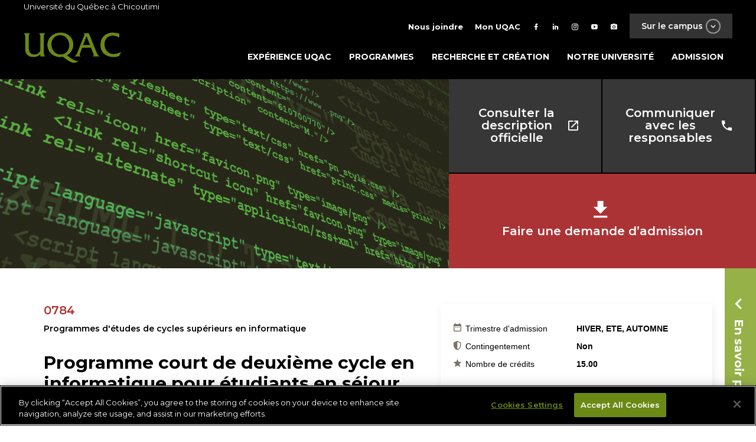

--- FILE ---
content_type: text/html; charset=UTF-8
request_url: https://www.uqac.ca/programme/0784-prog-court-2e-cycle-en-informatique-etudiants-sejour-etudes/
body_size: 54954
content:
<!DOCTYPE html>
<html lang="fr-FR">
<head>
    <meta charset="UTF-8">
    <meta name="viewport" content="width=device-width, initial-scale=1">
    <link rel="profile" href="http://gmpg.org/xfn/11">
    <link rel="pingback" href="https://www.uqac.ca/xmlrpc.php">

    <title>Programme court de deuxième cycle en informatique pour étudiants en séjour d&#8217;études &#8211; UQAC</title>
<meta name='robots' content='max-image-preview:large' />
<link rel='dns-prefetch' href='//static.addtoany.com' />
<script type="text/javascript">
/* <![CDATA[ */
window._wpemojiSettings = {"baseUrl":"https:\/\/s.w.org\/images\/core\/emoji\/15.0.3\/72x72\/","ext":".png","svgUrl":"https:\/\/s.w.org\/images\/core\/emoji\/15.0.3\/svg\/","svgExt":".svg","source":{"concatemoji":"https:\/\/www.uqac.ca\/wp-includes\/js\/wp-emoji-release.min.js?ver=6.5.7"}};
/*! This file is auto-generated */
!function(i,n){var o,s,e;function c(e){try{var t={supportTests:e,timestamp:(new Date).valueOf()};sessionStorage.setItem(o,JSON.stringify(t))}catch(e){}}function p(e,t,n){e.clearRect(0,0,e.canvas.width,e.canvas.height),e.fillText(t,0,0);var t=new Uint32Array(e.getImageData(0,0,e.canvas.width,e.canvas.height).data),r=(e.clearRect(0,0,e.canvas.width,e.canvas.height),e.fillText(n,0,0),new Uint32Array(e.getImageData(0,0,e.canvas.width,e.canvas.height).data));return t.every(function(e,t){return e===r[t]})}function u(e,t,n){switch(t){case"flag":return n(e,"\ud83c\udff3\ufe0f\u200d\u26a7\ufe0f","\ud83c\udff3\ufe0f\u200b\u26a7\ufe0f")?!1:!n(e,"\ud83c\uddfa\ud83c\uddf3","\ud83c\uddfa\u200b\ud83c\uddf3")&&!n(e,"\ud83c\udff4\udb40\udc67\udb40\udc62\udb40\udc65\udb40\udc6e\udb40\udc67\udb40\udc7f","\ud83c\udff4\u200b\udb40\udc67\u200b\udb40\udc62\u200b\udb40\udc65\u200b\udb40\udc6e\u200b\udb40\udc67\u200b\udb40\udc7f");case"emoji":return!n(e,"\ud83d\udc26\u200d\u2b1b","\ud83d\udc26\u200b\u2b1b")}return!1}function f(e,t,n){var r="undefined"!=typeof WorkerGlobalScope&&self instanceof WorkerGlobalScope?new OffscreenCanvas(300,150):i.createElement("canvas"),a=r.getContext("2d",{willReadFrequently:!0}),o=(a.textBaseline="top",a.font="600 32px Arial",{});return e.forEach(function(e){o[e]=t(a,e,n)}),o}function t(e){var t=i.createElement("script");t.src=e,t.defer=!0,i.head.appendChild(t)}"undefined"!=typeof Promise&&(o="wpEmojiSettingsSupports",s=["flag","emoji"],n.supports={everything:!0,everythingExceptFlag:!0},e=new Promise(function(e){i.addEventListener("DOMContentLoaded",e,{once:!0})}),new Promise(function(t){var n=function(){try{var e=JSON.parse(sessionStorage.getItem(o));if("object"==typeof e&&"number"==typeof e.timestamp&&(new Date).valueOf()<e.timestamp+604800&&"object"==typeof e.supportTests)return e.supportTests}catch(e){}return null}();if(!n){if("undefined"!=typeof Worker&&"undefined"!=typeof OffscreenCanvas&&"undefined"!=typeof URL&&URL.createObjectURL&&"undefined"!=typeof Blob)try{var e="postMessage("+f.toString()+"("+[JSON.stringify(s),u.toString(),p.toString()].join(",")+"));",r=new Blob([e],{type:"text/javascript"}),a=new Worker(URL.createObjectURL(r),{name:"wpTestEmojiSupports"});return void(a.onmessage=function(e){c(n=e.data),a.terminate(),t(n)})}catch(e){}c(n=f(s,u,p))}t(n)}).then(function(e){for(var t in e)n.supports[t]=e[t],n.supports.everything=n.supports.everything&&n.supports[t],"flag"!==t&&(n.supports.everythingExceptFlag=n.supports.everythingExceptFlag&&n.supports[t]);n.supports.everythingExceptFlag=n.supports.everythingExceptFlag&&!n.supports.flag,n.DOMReady=!1,n.readyCallback=function(){n.DOMReady=!0}}).then(function(){return e}).then(function(){var e;n.supports.everything||(n.readyCallback(),(e=n.source||{}).concatemoji?t(e.concatemoji):e.wpemoji&&e.twemoji&&(t(e.twemoji),t(e.wpemoji)))}))}((window,document),window._wpemojiSettings);
/* ]]> */
</script>
<style id='wp-emoji-styles-inline-css' type='text/css'>

	img.wp-smiley, img.emoji {
		display: inline !important;
		border: none !important;
		box-shadow: none !important;
		height: 1em !important;
		width: 1em !important;
		margin: 0 0.07em !important;
		vertical-align: -0.1em !important;
		background: none !important;
		padding: 0 !important;
	}
</style>
<link rel='stylesheet' id='style_login_widget-css' href='https://www.uqac.ca/wp-content/plugins/miniorange-login-with-eve-online-google-facebook/css/style_login_widget.min.css?ver=6.26.7' type='text/css' media='all' />
<link rel='stylesheet' id='uqac-site-style-css' href='https://www.uqac.ca/wp-content/themes/uqac-site/style.css?ver=1768931277' type='text/css' media='all' />
<link rel="https://api.w.org/" href="https://www.uqac.ca/wp-json/" /><link rel="alternate" type="application/json" href="https://www.uqac.ca/wp-json/wp/v2/pages/111" /><link rel="EditURI" type="application/rsd+xml" title="RSD" href="https://www.uqac.ca/xmlrpc.php?rsd" />
<meta name="generator" content="WordPress 6.5.7" />
<link rel="canonical" href="https://www.uqac.ca/programme/" />
<link rel='shortlink' href='https://www.uqac.ca/?p=111' />
<link rel="alternate" type="application/json+oembed" href="https://www.uqac.ca/wp-json/oembed/1.0/embed?url=https%3A%2F%2Fwww.uqac.ca%2Fprogramme%2F" />
<link rel="alternate" type="text/xml+oembed" href="https://www.uqac.ca/wp-json/oembed/1.0/embed?url=https%3A%2F%2Fwww.uqac.ca%2Fprogramme%2F&#038;format=xml" />

		<!-- GA Google Analytics @ https://m0n.co/ga -->
		<script async src="https://www.googletagmanager.com/gtag/js?id=G-2T5102QE3G"></script>
		<script>
			window.dataLayer = window.dataLayer || [];
			function gtag(){dataLayer.push(arguments);}
			gtag('js', new Date());
			gtag('config', 'G-2T5102QE3G');
		</script>

	<!-- Global site tag (gtag.js) - Google Ads: 649406784 -->
<script async src="https://www.googletagmanager.com/gtag/js?id=AW-649406784"></script>
<script>
  window.dataLayer = window.dataLayer || [];
  function gtag(){dataLayer.push(arguments);}
  gtag('js', new Date());

  gtag('config', 'AW-649406784');
</script>
<!-- OneTrust Cookies Consent Notice start for uqac.ca -->

<script type="text/javascript" src="https://cdn.cookielaw.org/consent/018de73f-6a8c-72f8-8679-c1eeeae0dc7c/OtAutoBlock.js" ></script>

<script src="https://cdn.cookielaw.org/scripttemplates/otSDKStub.js"  type="text/javascript" charset="UTF-8" data-domain-script="018de73f-6a8c-72f8-8679-c1eeeae0dc7c" ></script>

<script type="text/javascript">

function OptanonWrapper() { }

</script>

<!-- OneTrust Cookies Consent Notice end for uqac.ca --><link rel="icon" href="https://www.uqac.ca/wp-content/uploads/2023/03/cropped-uqac-favicon-512x512-32x32.png" sizes="32x32" />
<link rel="icon" href="https://www.uqac.ca/wp-content/uploads/2023/03/cropped-uqac-favicon-512x512-192x192.png" sizes="192x192" />
<link rel="apple-touch-icon" href="https://www.uqac.ca/wp-content/uploads/2023/03/cropped-uqac-favicon-512x512-180x180.png" />
<meta name="msapplication-TileImage" content="https://www.uqac.ca/wp-content/uploads/2023/03/cropped-uqac-favicon-512x512-270x270.png" />
		<style type="text/css" id="wp-custom-css">
			.custom-persistent-icon {
	display: none;
}

.temporairelien {
	display:flex;
}		</style>
		
    <!-- Open Graph meta tags -->
        <meta property="fb:app_id" content="194863864625111" />
    <meta property="og:title" content="Programme court de deuxième cycle en informatique pour étudiants en séjour d'études" />
    <meta property="og:description" content="Ce programme court s’adresse aux personnes inscrites dans un établissement universitaire à l’étranger qui désirent poursuivre une partie de leurs études à l’UQAC. De façon générale, ce programme a pour but d’offrir une structure d’accueil et d’encadrement aux étudiants en séjour d’études et de valoriser la formation par l’émission d’une attestation. Ce programme court vise à permettre aux étudiants internationaux inscrits dans un programme de maîtrise en informatique d’approfondir leurs connaissances en informatique. Il permet de contribuer à la formation universitaire des étudiants, notamment sur le plan de l’acquisition des connaissances, du développement de l’autonomie et de l’esprit d’initiative. Ce programme court vise à offrir une structure d’accueil et d’encadrement aux étudiants qui séjournent à l’UQAC dans le cadre de programmes d’échanges. Il permet également de valoriser les études faites au Québec par la délivrance d’une attestation." />
    <meta property="og:site_name" content="UQAC"/>
            <meta property="og:image" content="http://www.uqac.ca/medias/images/programmes/0784/0784-galerie001.jpg" />
                                <meta property="og:type" content="article" />
    <meta property="og:url" content="https://www.uqac.ca/programme/0784-prog-court-2e-cycle-en-informatique-etudiants-sejour-etudes/" />
</head>

<body class="page-template page-template-template-single-program page-template-template-single-program-php page page-id-111 metaslider-plugin">
<div id="page" class="site">
<script>
if (typeof(jQuery) !== 'undefined')
{
    if (typeof($) === 'undefined'){
	    var $ = jQuery.noConflict();
    }
}
</script>

<!-- OneTrust Cookies Consent Notice start for www.uqac.ca -->
<script src="https://cdn.cookielaw.org/scripttemplates/otSDKStub.js" data-language="fr" type="text/javascript" charset="UTF-8" data-domain-script="00f59cb9-599d-45df-b1dc-19f92ae04ef3-test" ></script>

<script type="text/javascript">

function OptanonWrapper() { }

</script>

<header id="uqac-site-masthead" class="uqac-site-header inverted" role="banner">
    <div class="top-container">
        <div class="container">
            Université du Québec à Chicoutimi
        </div>
    </div>
    <div class="main-nav-container">
        <div class="container">
            <div class="row top">
                <nav id="top-site-nav" role="navigation">
    <ul class="external-links">
        <li><a href="">Sur le campus <span class="btn btn-transparent btn-x-small btn-white btn-icon btn-icon-circle mdi-chevron-down"></span></a></li>
    </ul>
    <div class="menu-top-menu-container"><ul id="top-menu" class="menu"><li id="menu-item-27" class="text-icon menu-item menu-item-type-post_type menu-item-object-page menu-item-27"><a href="https://www.uqac.ca/nous-joindre/"><i class="mdi mdi-phone"></i><span>Nous joindre</span></a></li>
<li id="menu-item-34559" class="text-icon menu-item menu-item-type-custom menu-item-object-custom menu-item-34559"><a href="https://www.uqac.ca/mon-uqac"><i class="mdi mdi-account"></i><span>Mon UQAC</span></a></li>
<li id="menu-item-8" class="facebook menu-item menu-item-type-custom menu-item-object-custom menu-item-8"><a target="_blank" rel="noopener" href="https://www.facebook.com/uqac.ca/"><i class="mdi mdi-facebook"></i></a></li>
<li id="menu-item-11" class="linkedin menu-item menu-item-type-custom menu-item-object-custom menu-item-11"><a target="_blank" rel="noopener" href="https://www.linkedin.com/school/universit%C3%A9-du-qu%C3%A9bec-%C3%A0-chicoutimi/"><i class="mdi mdi-linkedin"></i></a></li>
<li id="menu-item-9" class="twitter menu-item menu-item-type-custom menu-item-object-custom menu-item-9"><a target="_blank" rel="noopener" href="https://instagram.com/choisir_uqac"><i class="mdi mdi-instagram"></i></a></li>
<li id="menu-item-10" class="youtube menu-item menu-item-type-custom menu-item-object-custom menu-item-10"><a target="_blank" rel="noopener" href="https://www.youtube.com/user/UQACvideo"><i class="mdi mdi-youtube-play"></i></a></li>
<li id="menu-item-45186" class="menu-item menu-item-type-custom menu-item-object-custom menu-item-45186"><a title="flickr" href="https://www.flickr.com/photos/uqac/"><i class="mdi mdi-camera"></i></a></li>
</ul></div>    <div class="external-links-menu inverted">
    <div class="container">
        <div class="row top">
            <a href="https://www.uqac.ca" class="link-uqac"><img src="https://www.uqac.ca/wp-content/themes/uqac/assets/images/uqac.svg" alt="UQAC"></a>
        </div>
        <div class="row bottom">
            <div class="col col-7-of-12 left">
                <div class="row">
                                                                        <a href="https://www.uqac.ca/sept-iles" class="col-4-of-12 link" style="background-image: url('https://www.uqac.ca/wp-content/uploads/2018/04/051116_20h39_UQAC-2.1-petit-440x440.jpg');">
                                <div class="black-overlay"></div>
                                <div class="h5">Centre d'études de Sept-îles</div>
                            </a>
                                                    <a href="http://www.nad.ca" class="col-4-of-12 link" style="background-image: url('https://www.uqac.ca/wp-content/uploads/2018/04/Sail2-NAND_CMJN300-440x440.jpg');">
                                <div class="black-overlay"></div>
                                <div class="h5">École NAD-UQAC</div>
                            </a>
                                                    <a href="https://nikanite.uqac.ca/" class="col-4-of-12 link" style="background-image: url('https://www.uqac.ca/wp-content/uploads/2018/04/4385-galerie001-440x440.jpg');">
                                <div class="black-overlay"></div>
                                <div class="h5">Centre Nikanite</div>
                            </a>
                                                    <a href="http://cesam.uqac.ca/" class="col-4-of-12 link" style="background-image: url('https://www.uqac.ca/wp-content/uploads/2014/10/CESAM-Web-©123RF-440x300.jpg');">
                                <div class="black-overlay"></div>
                                <div class="h5">Formation continue</div>
                            </a>
                                                    <a href="http://sports.uqac.ca/" class="col-4-of-12 link" style="background-image: url('https://www.uqac.ca/wp-content/uploads/2025/06/SalleEntrainementPS_staillo_A22-19-440x440.jpg');">
                                <div class="black-overlay"></div>
                                <div class="h5">Pavillon sportif</div>
                            </a>
                                                    <a href="https://www.uqac.ca/inuk" class="col-4-of-12 link" style="background-image: url('https://www.uqac.ca/wp-content/uploads/2025/06/NUM_INUKH25-crosscountry-athletisme_Fbk-Link-Carrous-1080x1080-copie-440x440.jpg');">
                                <div class="black-overlay"></div>
                                <div class="h5">Sport universitaire</div>
                            </a>
                                                            </div>
            </div>
            <div class="col col-5-of-12 right">
                <ul>
                                                                        <li>
                                <a href="https://sae.uqac.ca" class="btn btn-semi-transparent btn-gray" draggable="false">
                                    <div class="text">Services aux étudiants</div>
                                    <span class="btn btn-white btn-icon btn-icon-circle mdi-plus"></span>
                                </a>
                            </li>
                                                    <li>
                                <a href="https://www.uqac.ca/stages" class="btn btn-semi-transparent btn-gray" draggable="false">
                                    <div class="text">Stages et emplois</div>
                                    <span class="btn btn-white btn-icon btn-icon-circle mdi-plus"></span>
                                </a>
                            </li>
                                                    <li>
                                <a href="https://fuqac.ca/" class="btn btn-semi-transparent btn-gray" draggable="false">
                                    <div class="text">Fondation de l'UQAC</div>
                                    <span class="btn btn-white btn-icon btn-icon-circle mdi-plus"></span>
                                </a>
                            </li>
                                                    <li>
                                <a href="http://bibliotheque.uqac.ca" class="btn btn-semi-transparent btn-gray" draggable="false">
                                    <div class="text">Bibliothèque Paul-Émile-Boulet</div>
                                    <span class="btn btn-white btn-icon btn-icon-circle mdi-plus"></span>
                                </a>
                            </li>
                                                    <li>
                                <a href="https://www.uqac.ca/cliniques-universitaires/" class="btn btn-semi-transparent btn-gray" draggable="false">
                                    <div class="text">Cliniques universitaires</div>
                                    <span class="btn btn-white btn-icon btn-icon-circle mdi-plus"></span>
                                </a>
                            </li>
                                                    <li>
                                <a href="http://mageuqac.com/" class="btn btn-semi-transparent btn-gray" draggable="false">
                                    <div class="text">Association étudiante</div>
                                    <span class="btn btn-white btn-icon btn-icon-circle mdi-plus"></span>
                                </a>
                            </li>
                                                            </ul>
            </div>
        </div>
    </div>
</div></nav>            </div>
            <div class="row bottom">
                <a href="https://www.uqac.ca/" class="logo-site"><img src="https://www.uqac.ca/wp-content/themes/uqac/assets/images/uqac.svg" alt="UQAC"></a>
                <button class="menu-toggle uqac-site-menu-toggle" aria-controls="uqac-site-primary-menu" aria-expanded="false">
    <div class="hamburger">
        <span></span>
        <span></span>
        <span></span>
    </div>
</button>
<nav id="uqac-site-navigation" class="uqac-site-main-navigation" role="navigation">
    <div class="menu-menu-principal-container"><ul id="uqac-site-primary-menu" class="menu"><li id="menu-item-46570" class="menu-item menu-item-type-custom menu-item-object-custom menu-item-46570"><a href="https://www.uqac.ca/etudier">Expérience UQAC</a></li>
<li id="menu-item-31" class="menu-item menu-item-type-post_type menu-item-object-page menu-item-31"><a href="https://www.uqac.ca/programmes/">Programmes</a></li>
<li id="menu-item-30" class="menu-item menu-item-type-post_type menu-item-object-page menu-item-30"><a href="https://www.uqac.ca/recherche-et-creation/">Recherche et création</a></li>
<li id="menu-item-29" class="menu-item menu-item-type-post_type menu-item-object-page menu-item-has-children menu-item-29"><a href="https://www.uqac.ca/?page_id=18">Notre université</a>
<ul class="sub-menu">
	<li id="menu-item-213" class="menu-item menu-item-type-post_type menu-item-object-page menu-item-213"><a href="https://www.uqac.ca/uqac-en-bref/">UQAC en bref</a></li>
	<li id="menu-item-42768" class="menu-item menu-item-type-custom menu-item-object-custom menu-item-42768"><a href="https://fuqac.ca/">Fondation de l&#8217;UQAC</a></li>
	<li id="menu-item-218" class="menu-item menu-item-type-post_type menu-item-object-page menu-item-218"><a href="https://www.uqac.ca/campus/">Campus</a></li>
	<li id="menu-item-199" class="menu-item menu-item-type-post_type menu-item-object-page menu-item-199"><a href="https://www.uqac.ca/direction-et-services/">Directions et gouvernance</a></li>
	<li id="menu-item-181" class="menu-item menu-item-type-post_type menu-item-object-page menu-item-181"><a href="https://www.uqac.ca/mission-vision-et-valeurs/">Mission, vision et valeurs</a></li>
	<li id="menu-item-46242" class="menu-item menu-item-type-custom menu-item-object-custom menu-item-46242"><a href="https://www.uqac.ca/dev-durable/">Vers un campus durable</a></li>
	<li id="menu-item-188" class="menu-item menu-item-type-post_type menu-item-object-page menu-item-188"><a href="https://www.uqac.ca/documents-officiels/">Documents officiels</a></li>
</ul>
</li>
<li id="menu-item-39273" class="menu-item menu-item-type-custom menu-item-object-custom menu-item-39273"><a href="https://www.uqac.ca/registraire/admission/">Admission</a></li>
</ul></div></nav><!-- #site-navigation -->
            </div>
        </div>
    </div>
    </header>
    <section class="slider-buttons row">
        <div class="slider">
            <div class="swiper-container inverted">
    <div class="swiper-wrapper">
        <div class="swiper-slide" style="background-image: url('https://www.uqac.ca/medias/images/programmes/0784/0784-galerie001.jpg');"></div>
            </div>
    <div class="swiper-button-prev btn btn-white btn-icon btn-icon-circle mdi-chevron-left"></div>
    <div class="swiper-button-next btn btn-white btn-icon btn-icon-circle mdi-chevron-right"></div>
</div>
        </div>
        <div class="buttons">
            

<div class="row top-buttons">
            <a href="/programme/0784-prog-court-2e-cycle-en-informatique-etudiants-sejour-etudes/?officiel=oui" class="btn btn-gray">Consulter la description officielle <i class="mdi mdi-open-in-new"></i></a>
        
    <div class="btn btn-gray contact" data-title="Communiquer avec les responsables">
        Communiquer avec les responsables <i class="mdi mdi-phone"></i>
        <div class="popup-content" style="display: none">

                            <div class="p">
                    <strong>Responsable :</strong>
                    <div class="h5">
                        <a href="mailto:dpcs_informatique@uqac.ca">
                            Bruno Bouchard                        </a>
                    </div>
                </div>
            
                            <div class="p">
                    <strong>Regroupement de programmes :</strong>
                    <div class="h5">Programmes d'études de cycles supérieurs en informatique</div>
                </div>
            
                            <div class="p">
                    <strong>Secrétariat :</strong>
                    <div class="h5">
                        (418) 545-5011                                                    poste 2901                                            </div>
                </div>
            
            
                    </div>
    </div>
</div>
<div class="row bottom-button">
    <a href="https://www.uqac.ca/registraire/admission/" class="btn btn-tertiary">
        <i class="mdi mdi-download"></i>
        Faire une demande d’admission    </a>
</div>
        </div>
    </section>

    <main id="main" class="site-main" role="main">
        
            <section class="right-section closed">
                <a class="btn green-border">
                    <i class="mdi"></i>
                    <span>En savoir plus</span>
                </a>

                <div class="right-section-content">
                    


                    
<div class="formation-plan inverted">
    <header>
        <i class="mdi mdi-book-open-page-variant"></i>
        <div class="h3">Plan de formation</div>
    </header>

            <div class="h6">Au moins trois cours en informatique (neuf crédits)</div>
                    <div class="table">
                                    <div class="row">
                        <div class="col-1">
                            <a href=" http://cours.uqac.ca/8CLD876" target="_blank">8CLD876</a>
                        </div>
                        <div class="col-2">
                            Conception et architecture des systèmes d'infonuagique                        </div>
                    </div>
                                    <div class="row">
                        <div class="col-1">
                            <a href=" http://cours.uqac.ca/8IAR878" target="_blank">8IAR878</a>
                        </div>
                        <div class="col-2">
                            Intelligence artificielle agentique                        </div>
                    </div>
                                    <div class="row">
                        <div class="col-1">
                            <a href=" http://cours.uqac.ca/8INF802" target="_blank">8INF802</a>
                        </div>
                        <div class="col-2">
                            Simulation de systèmes                        </div>
                    </div>
                                    <div class="row">
                        <div class="col-1">
                            <a href=" http://cours.uqac.ca/8INF803" target="_blank">8INF803</a>
                        </div>
                        <div class="col-2">
                            Bases de données réparties                        </div>
                    </div>
                                    <div class="row">
                        <div class="col-1">
                            <a href=" http://cours.uqac.ca/8INF808" target="_blank">8INF808</a>
                        </div>
                        <div class="col-2">
                            Informatique appliquée et optimisation                        </div>
                    </div>
                                    <div class="row">
                        <div class="col-1">
                            <a href=" http://cours.uqac.ca/8INF840" target="_blank">8INF840</a>
                        </div>
                        <div class="col-2">
                            Structures de données avancées et leurs algorithmes                        </div>
                    </div>
                                    <div class="row">
                        <div class="col-1">
                            <a href=" http://cours.uqac.ca/8INF844" target="_blank">8INF844</a>
                        </div>
                        <div class="col-2">
                            Systèmes multi-agents                        </div>
                    </div>
                                    <div class="row">
                        <div class="col-1">
                            <a href=" http://cours.uqac.ca/8INF848" target="_blank">8INF848</a>
                        </div>
                        <div class="col-2">
                            Technologie de l'information et innovation technologique                        </div>
                    </div>
                                    <div class="row">
                        <div class="col-1">
                            <a href=" http://cours.uqac.ca/8INF849" target="_blank">8INF849</a>
                        </div>
                        <div class="col-2">
                            Interaction 3D et réalité virtuelle                        </div>
                    </div>
                                    <div class="row">
                        <div class="col-1">
                            <a href=" http://cours.uqac.ca/8INF851" target="_blank">8INF851</a>
                        </div>
                        <div class="col-2">
                            Génie logiciel                        </div>
                    </div>
                                    <div class="row">
                        <div class="col-1">
                            <a href=" http://cours.uqac.ca/8INF852" target="_blank">8INF852</a>
                        </div>
                        <div class="col-2">
                            Métaheuristiques en optimisation                        </div>
                    </div>
                                    <div class="row">
                        <div class="col-1">
                            <a href=" http://cours.uqac.ca/8INF853" target="_blank">8INF853</a>
                        </div>
                        <div class="col-2">
                            Architecture des applications d'entreprise                        </div>
                    </div>
                                    <div class="row">
                        <div class="col-1">
                            <a href=" http://cours.uqac.ca/8INF855" target="_blank">8INF855</a>
                        </div>
                        <div class="col-2">
                            Intelligence d'affaires: principes et méthodes                        </div>
                    </div>
                                    <div class="row">
                        <div class="col-1">
                            <a href=" http://cours.uqac.ca/8INF856" target="_blank">8INF856</a>
                        </div>
                        <div class="col-2">
                            Programmation sur architectures parallèles                        </div>
                    </div>
                                    <div class="row">
                        <div class="col-1">
                            <a href=" http://cours.uqac.ca/8INF857" target="_blank">8INF857</a>
                        </div>
                        <div class="col-2">
                            Sécurité informatique                        </div>
                    </div>
                                    <div class="row">
                        <div class="col-1">
                            <a href=" http://cours.uqac.ca/8INF858" target="_blank">8INF858</a>
                        </div>
                        <div class="col-2">
                            Systèmes intégrés de gestion d'entreprise                        </div>
                    </div>
                                    <div class="row">
                        <div class="col-1">
                            <a href=" http://cours.uqac.ca/8INF865" target="_blank">8INF865</a>
                        </div>
                        <div class="col-2">
                            Programmation de plateformes mobiles                        </div>
                    </div>
                                    <div class="row">
                        <div class="col-1">
                            <a href=" http://cours.uqac.ca/8INF867" target="_blank">8INF867</a>
                        </div>
                        <div class="col-2">
                            Fondamentaux de l'apprentissage automatique                        </div>
                    </div>
                                    <div class="row">
                        <div class="col-1">
                            <a href=" http://cours.uqac.ca/8INF870" target="_blank">8INF870</a>
                        </div>
                        <div class="col-2">
                            Algorithmique                        </div>
                    </div>
                                    <div class="row">
                        <div class="col-1">
                            <a href=" http://cours.uqac.ca/8INF874" target="_blank">8INF874</a>
                        </div>
                        <div class="col-2">
                            Cryptographie                        </div>
                    </div>
                                    <div class="row">
                        <div class="col-1">
                            <a href=" http://cours.uqac.ca/8INF883" target="_blank">8INF883</a>
                        </div>
                        <div class="col-2">
                            Vision artificielle et traitement des images                        </div>
                    </div>
                                    <div class="row">
                        <div class="col-1">
                            <a href=" http://cours.uqac.ca/8INF954" target="_blank">8INF954</a>
                        </div>
                        <div class="col-2">
                            Forage de données                        </div>
                    </div>
                                    <div class="row">
                        <div class="col-1">
                            <a href=" http://cours.uqac.ca/8INF956" target="_blank">8INF956</a>
                        </div>
                        <div class="col-2">
                            Développement avancé de logiciels : Patrons et Modèles                        </div>
                    </div>
                                    <div class="row">
                        <div class="col-1">
                            <a href=" http://cours.uqac.ca/8INF957" target="_blank">8INF957</a>
                        </div>
                        <div class="col-2">
                            Programmation objet avancée                        </div>
                    </div>
                                    <div class="row">
                        <div class="col-1">
                            <a href=" http://cours.uqac.ca/8INF958" target="_blank">8INF958</a>
                        </div>
                        <div class="col-2">
                            Spécification, test et vérification                        </div>
                    </div>
                            </div>
                    <div class="h6">Cours optionnels en gestion (au plus six crédits)</div>
                    <div class="h6">L'étudiant doit respecter les conditions d'admission et obtenir l'approbation du directeur du programme pour s'inscrire à ces cours</div>
                    <div class="h6">Maîtrise en gestion de projet</div>
                    <div class="table">
                                    <div class="row">
                        <div class="col-1">
                            <a href=" http://cours.uqac.ca/MGP7111" target="_blank">MGP7111</a>
                        </div>
                        <div class="col-2">
                            La gestion de projet et son contexte                        </div>
                    </div>
                                    <div class="row">
                        <div class="col-1">
                            <a href=" http://cours.uqac.ca/MGP7112" target="_blank">MGP7112</a>
                        </div>
                        <div class="col-2">
                            Conception de projet                        </div>
                    </div>
                                    <div class="row">
                        <div class="col-1">
                            <a href=" http://cours.uqac.ca/MGP7121" target="_blank">MGP7121</a>
                        </div>
                        <div class="col-2">
                            Planification et contrôle opérationnels de projet                        </div>
                    </div>
                                    <div class="row">
                        <div class="col-1">
                            <a href=" http://cours.uqac.ca/MGP7122" target="_blank">MGP7122</a>
                        </div>
                        <div class="col-2">
                            Processus et systèmes de support en gestion de projet                        </div>
                    </div>
                                    <div class="row">
                        <div class="col-1">
                            <a href=" http://cours.uqac.ca/MGP7130" target="_blank">MGP7130</a>
                        </div>
                        <div class="col-2">
                            Management des équipes de projet et de programme                        </div>
                    </div>
                            </div>
                    <div class="h6">Maîtrise en gestion des organisations</div>
                    <div class="table">
                                    <div class="row">
                        <div class="col-1">
                            <a href=" http://cours.uqac.ca/2MGO724" target="_blank">2MGO724</a>
                        </div>
                        <div class="col-2">
                            Communication organisationnelle ll                        </div>
                    </div>
                                    <div class="row">
                        <div class="col-1">
                            <a href=" http://cours.uqac.ca/2MGO737" target="_blank">2MGO737</a>
                        </div>
                        <div class="col-2">
                            Communication organisationnelle I                        </div>
                    </div>
                                    <div class="row">
                        <div class="col-1">
                            <a href=" http://cours.uqac.ca/2MGO739" target="_blank">2MGO739</a>
                        </div>
                        <div class="col-2">
                            Habiletés d'intervention organisationnelle                        </div>
                    </div>
                                    <div class="row">
                        <div class="col-1">
                            <a href=" http://cours.uqac.ca/2MGO741" target="_blank">2MGO741</a>
                        </div>
                        <div class="col-2">
                            Intervention et développement organisationnel                        </div>
                    </div>
                            </div>
                    <div class="h6">Cours optionnels en anglais (au plus trois crédits)</div>
                    <div class="table">
                                    <div class="row">
                        <div class="col-1">
                            <a href=" http://cours.uqac.ca/7ANG021" target="_blank">7ANG021</a>
                        </div>
                        <div class="col-2">
                            English Skills I                        </div>
                    </div>
                                    <div class="row">
                        <div class="col-1">
                            <a href=" http://cours.uqac.ca/7ANG022" target="_blank">7ANG022</a>
                        </div>
                        <div class="col-2">
                            English Skills II                        </div>
                    </div>
                                    <div class="row">
                        <div class="col-1">
                            <a href=" http://cours.uqac.ca/7ANG023" target="_blank">7ANG023</a>
                        </div>
                        <div class="col-2">
                            English Skills III                        </div>
                    </div>
                                    <div class="row">
                        <div class="col-1">
                            <a href=" http://cours.uqac.ca/7ANG024" target="_blank">7ANG024</a>
                        </div>
                        <div class="col-2">
                            English Skills IV                        </div>
                    </div>
                                    <div class="row">
                        <div class="col-1">
                            <a href=" http://cours.uqac.ca/7ENL520" target="_blank">7ENL520</a>
                        </div>
                        <div class="col-2">
                            Critical Reading Skills and Comprehension                        </div>
                    </div>
                            </div>
                    <div class="h6">Le choix de cours doit être validé par l'établissement d'attache de l'étudiant en séjour d'études et accepté par le directeur du programme concerné.</div>
            </div>                </div>
            </section>
            

                 <div  class="grid">
            <div class="row">            <section class="program-description col col-7-of-12 col-xs-4-of-4">
                

<header>
    <div class="number">0784</div>
    <div class="category h6">Programmes d'études de cycles supérieurs en informatique</div>
    <h3>Programme court de deuxième cycle en informatique pour étudiants en séjour d'études</h3>
</header>

<div class="program-resume">
    <p>Ce programme court s’adresse aux personnes inscrites dans un établissement
universitaire à l’étranger qui désirent poursuivre une partie de leurs études à
l’UQAC. De façon générale, ce programme a pour but d’offrir une structure
d’accueil et d’encadrement aux étudiants en séjour d’études et de valoriser la
formation par l’émission d’une attestation.</p>

<p>Ce programme court vise à permettre aux étudiants internationaux inscrits
dans
un programme de maîtrise en informatique d’approfondir leurs connaissances en
informatique. Il permet de contribuer à la formation universitaire des
étudiants, notamment sur le plan de l’acquisition des connaissances, du
développement de l’autonomie et de l’esprit d’initiative.</p>

<p>Ce programme court vise à offrir une structure d’accueil et d’encadrement aux
étudiants qui séjournent à l’UQAC dans le cadre de programmes d’échanges. Il
permet également de valoriser les études faites au Québec par la délivrance
d’une attestation.</p>

<a href="https://sae.uqac.ca/bourses-detudes/"><img
src="https://www.uqac.ca/medias/images/num-bourse-etudes-a25-01.jpg"></a></div>


    <div class="ParcoursEtude-container">
        <h3>Lieux et modalités</h3>
        <table class="tltrm">
            <tr>
                <th>Lieu d'études</th>
                <th class="tltrm-left">Modalité d'enseignement</th>
            </tr>
                                                <tr>
                                                    <td rowspan="1">
                                Saguenay (campus principal)                            </td>
                                                <td>Présence</td>
                    </tr>
                 
                    </table>
        <p>En savoir plus sur les <a class='tltrm-link' target='_blank' href='https://www.uqac.ca/faq/'>modalités d'enseignement</a></p>
    </div>

    <div class="flexible-sections">
        <section class="flexible-section type-grouped_content type-accordeon size-medium">
            <div class="sections">
                <div class="section type-internal" data-title="Conditions d&#039;admission" id="conditions-admission">
                    <header>
                        <div class="title">Conditions d&#039;admission</div>
                        <span class="btn btn-transparent btn-primary btn-icon btn-icon-circle mdi-chevron-down"></span>
                    </header>
                    <div class="section-content">
                        <div class="section-content-inner conditions-admission">
                            <a name="conditions"> </a> 


<p>Être inscrit à un programme d'études menant à un diplôme offert par une
université hors Québec équivalent à une maitrise en informatique;</p>

<span class="ou">ET</span>

<p>Avoir satisfait aux conditions d'admissibilité à un séjour à l'étranger de
l'institution d'attache.</p>
                        </div>
                    </div>
                </div>
        </section>
    </div>

    <div class="video-container">
        <embed style="position:absolute;top:0;left:0;width:100%;height:100%;" src="" />
    </div>

    <article id="page-111" class="post-111 page type-page status-publish hentry">

        <div class="entry-content">
    </div><!-- .entry-content -->        
</article><!-- #post-111 -->            </section>
            
<aside id="secondary" class="widget-area col col-5-of-12 col-xs-4-of-4" role="complementary">
    <div class="program-resume box-shadow">
        <div class="resume-points">

                            <div class="row">
                    <div class="col-1">
                        <i class="mdi mdi-calendar-range"></i>Trimestre d&#039;admission                    </div>
                    <div class="col-2">
                        HIVER, ETE, AUTOMNE                    </div>
                </div>
            
            <div class="row">
                <div class="col-1">
                    <i class="mdi mdi-shield-half-full"></i>Contingentement                </div>
                <div class="col-2">
                    Non                </div>
            </div>
            <!--                <div class="row">
                                <div class="col-1">
                                    <i class="mdi mdi-timelapse"></i>Régime d'étude
                                </div>
                                <div class="col-2">
                                    Temps complet
                                </div>
                            </div>-->
            <div class="row">
                <div class="col-1">
                    <i class="mdi mdi-star"></i>Nombre de crédits                </div>
                <div class="col-2">
                    15.00                </div>
            </div>
            <!--                <div class="row">
                                <div class="col-1">
                                    <i class="mdi mdi-timer"></i>Durée du programme
                                </div>
                                <div class="col-2">
                                    3 ans
                                </div>
                            </div>-->
        </div>

            </div>

    
                    <ul>
                    <li class="widget widget_recent_entries">
                        <h2 class="widgettitle">Nouvelles récentes</h2>
                        <ul>
                            
                                <li>
                                    <a href="https://www.uqac.ca/uqactualites/2025/12/15/ahmad-merei-etudiant-au-doctorat-en-informatique-soutient-sa-these/">Ahmad Merei, étudiant au doctorat en informatique, soutient sa thèse</a>
                                    <span class="post-date">15 décembre 2025</span>
                                </li>
                            
                                <li>
                                    <a href="https://www.uqac.ca/uqactualites/2025/12/05/habbas-ngodjou-doukaga-etudiant-au-doctorat-en-informatique-soutient-sa-these/">Habba’s Ngodjou Doukaga, étudiant au doctorat en informatique, soutient sa thèse</a>
                                    <span class="post-date">5 décembre 2025</span>
                                </li>
                            
                                <li>
                                    <a href="https://www.uqac.ca/uqactualites/2025/11/03/guizhou-et-tianjin-des-liens-qui-font-grandir-luqac/">Guizhou et Tianjin : des liens qui font grandir l’UQAC</a>
                                    <span class="post-date">3 novembre 2025</span>
                                </li>
                            
                                <li>
                                    <a href="https://www.uqac.ca/uqactualites/2025/10/29/luqac-livre-une-performance-remarquable-lors-de-lhackfest-2025/">L’UQAC livre une performance remarquable lors de l’Hackfest 2025</a>
                                    <span class="post-date">29 octobre 2025</span>
                                </li>
                                                    </ul>
                    </li>
                </ul>

            	
	
</aside><!-- #secondary -->                    </div> <!-- .row -->
     </div> <!-- .grid -->           
            </main><!-- #main -->


<footer id="colophon" class="site-footer inverted" role="contentinfo">
    <div class="black-overlay"></div>
    <div class="grid top-footer">
        <div class="row">
            <div class="col col-4-of-12 col-xs-12-of-12 ">
                <li id="text-3" class="widget widget_text"><h2 class="widgettitle">Université du Québec à Chicoutimi</h2>
			<div class="textwidget"><p>555, boulevard de l&#8217;Université<br />
Chicoutimi (Québec)<br />
Canada  G7H 2B1</p>
<p>418 545-5011<br />
1 800 463-9880 (sans frais)</p>
<p><a class="btn btn-small btn-small-bigger-font btn-transparent btn-icon btn-icon-square mdi-google-maps" href="https://www.google.ca/maps/place/Universit%C3%A9+du+Qu%C3%A9bec+%C3%A0+Chicoutimi+-+UQAC/@48.420329,-71.0548387,17z/data=!3m1!4b1!4m5!3m4!1s0x4cc020b605bb7d3b:0xa610b1add725fa8e!8m2!3d48.420329!4d-71.05265" target="_blank" rel="noopener">Situer</a><a class="btn btn-small btn-transparent btn-small-bigger-font btn-icon btn-icon-square mdi-phone" href="https://repertoire.uqac.ca/" target="_blank" rel="noopener">Bottin</a></p>
<p><a href="https://www.uqac.ca/heures-douverture/">Heures d&#8217;ouvertures</a></p>
<p><a href="https://www.uqac.ca/dev-durable/">Vers un campus durable</a></p>
</div>
		</li>
            </div>
            <div class="col col-4-of-12 col-xs-12-of-12">
                <li id="nav_menu-5" class="widget widget_nav_menu"><h2 class="widgettitle">En contact avec l&#8217;UQAC</h2>
<div class="menu-menu-du-footer-container"><ul id="menu-menu-du-footer" class="menu"><li id="menu-item-48" class="btn btn-icon btn-small-bigger-font btn-small btn-icon-square mdi-school btn-transparent menu-item menu-item-type-custom menu-item-object-custom menu-item-48"><a href="https://www.uqac.ca/diplomes">Diplômés</a></li>
<li id="menu-item-34257" class="btn btn-icon btn-small-bigger-font btn-small btn-icon-square mdi-microphone-variant btn-transparent menu-item menu-item-type-custom menu-item-object-custom menu-item-34257"><a href="https://www.uqac.ca/actualites/salle-de-presse">Médias</a></li>
<li id="menu-item-127" class="btn btn-icon btn-small-bigger-font btn-small btn-icon-square mdi-currency-usd btn-transparent menu-item menu-item-type-custom menu-item-object-custom menu-item-127"><a href="https://www.uqac.ca/direction_services/sie/joindre.php">Partenaires d&#8217;affaires</a></li>
<li id="menu-item-49" class="btn btn-icon btn-small-bigger-font btn-small btn-icon-square mdi-microscope btn-transparent menu-item menu-item-type-custom menu-item-object-custom menu-item-49"><a href="http://recherche.uqac.ca/partenariat/">Partenaires de recherche</a></li>
<li id="menu-item-40789" class="btn btn-icon btn-small-bigger-font btn-small btn-icon-square mdi-account-group btn-transparent menu-item menu-item-type-custom menu-item-object-custom menu-item-40789"><a href="https://fuqac.ca/">Fondation de l&#8217;UQAC</a></li>
<li id="menu-item-47" class="btn btn-icon btn-small-bigger-font btn-small btn-icon-square mdi-help btn-transparent menu-item menu-item-type-custom menu-item-object-custom menu-item-47"><a href="https://www.uqac.ca/info-scolaire">Professionnels de l&#8217;information scolaire</a></li>
</ul></div></li>
            </div>
            <div class="col col-4-of-12 col-xs-12-of-12">
                <li id="nav_menu-4" class="widget widget_nav_menu"><h2 class="widgettitle">Suivez-nous</h2>
<div class="menu-footer-media-sociaux-container"><ul id="menu-footer-media-sociaux" class="menu"><li id="menu-item-34687" class="btn btn-icon btn-small-bigger-font btn-small btn-icon-square mdi-youtube-play btn-transparent menu-item menu-item-type-custom menu-item-object-custom menu-item-34687"><a title="btn btn-icon btn-small-bigger-font btn-small btn-icon-square mdi-youtube-play btn-transparent" href="http://www.youtube.com/user/uqacvideo">YouTube</a></li>
<li id="menu-item-34688" class="btn btn-icon btn-small-bigger-font btn-small btn-icon-square mdi-facebook btn-transparent menu-item menu-item-type-custom menu-item-object-custom menu-item-34688"><a href="https://www.facebook.com/uqac.ca/">Facebook</a></li>
<li id="menu-item-34689" class="btn btn-icon btn-small-bigger-font btn-small btn-icon-square mdi-linkedin btn-transparent menu-item menu-item-type-custom menu-item-object-custom menu-item-34689"><a href="https://www.linkedin.com/school/universit%C3%A9-du-qu%C3%A9bec-%C3%A0-chicoutimi/">LinkedIn</a></li>
<li id="menu-item-34690" class="btn btn-icon btn-small-bigger-font btn-small btn-icon-square mdi-instagram btn-transparent menu-item menu-item-type-custom menu-item-object-custom menu-item-34690"><a href="https://www.instagram.com/choisir_uqac/">Instagram</a></li>
<li id="menu-item-45185" class="btn btn-icon btn-small-bigger-font btn-small btn-icon-square mdi-camera btn-transparent menu-item menu-item-type-custom menu-item-object-custom menu-item-45185"><a href="https://www.flickr.com/photos/uqac/">Flickr</a></li>
</ul></div></li>
            </div>
        </div>
    </div>

    <div class="site-info">
        <div class="container">
            <div class="left">
                <a href="/plan-de-site/" class="btn btn-transparent btn-small-bigger-font btn-small btn-icon btn-icon-square mdi-sitemap">Plan du site</a>
            </div>
            <div class="right">
                <li id="custom_html-3" class="widget_text widget widget_custom_html"><div class="textwidget custom-html-widget"><p class="has-text-align-center has-small-font-size" style="font-size: 13px;"><a href="https://www.uqac.ca/confidentialite/" data-type="link" data-id="https://www.uqac.ca/confidentialite/">Conditions d'utilisation</a> - <a href="https://www.uqac.ca/mgestion/chapitre-2/reglement-sur-lorganisation-institutionnelle-et-la-regie-interne/politique-de-confidentialite-concernant-les-renseignements-personnels-recueillis-par-moyens-technologiques/" data-type="link" data-id="https://www.uqac.ca/mgestion/chapitre-2/reglement-sur-lorganisation-institutionnelle-et-la-regie-interne/politique-de-confidentialite-concernant-les-renseignements-personnels-recueillis-par-moyens-technologiques/">Politique de confidentialité </a>- <a class="ot-floating-button__open">Paramètres des témoins</a></p></div></li>
                                 <!-- / <a href="http://arsenalweb.ca/" target="_blank">ArsenalWeb.ca <img src="/assets/images/arsenal.svg" alt=""></a>-->
            </div>
        </div>
    </div><!-- .site-info -->
</footer><!-- #colophon --></div><!-- #page -->

<script type="text/javascript" src="https://www.uqac.ca/wp-content/themes/uqac-site/jquery.min.js?ver=1715007332" id="jquery-script-js"></script>
<script type="text/javascript" src="https://www.uqac.ca/wp-content/themes/uqac/vendor.js?ver=1715007331" id="uqac-parent-vendor-js"></script>
<script type="text/javascript" src="https://www.uqac.ca/wp-content/themes/uqac/theme.js?ver=1715007330" id="uqac-parent-script-js"></script>
<script type="text/javascript" src="https://static.addtoany.com/menu/page.js?ver=1.0&#039; async=&#039;async" id="addtoany-script-js"></script>
<script type="text/javascript" src="https://www.uqac.ca/wp-content/themes/uqac-site/vendor.js?ver=1715007332" id="vendors-scripts-js"></script>
<script type="text/javascript" src="https://www.uqac.ca/wp-content/themes/uqac-site/theme.js?ver=1768931271" id="children-script-js"></script>

</body>
</html>

--- FILE ---
content_type: application/javascript
request_url: https://www.uqac.ca/wp-content/themes/uqac-site/theme.js?ver=1768931271
body_size: 6850
content:
"use strict";function debounce(t,e){var i=void 0;return function(){var n=this,u=arguments;clearTimeout(i),i=setTimeout(function(){t.apply(n,u)},e)}}
"use strict";function interpolateColor(r,t,o){arguments.length<3&&(o=.5);for(var e=r.slice(),a=0;a<3;a++)e[a]=Math.round(e[a]+o*(t[a]-r[a]));return e}function interpolateColors(r,t,o){var e=1/(o-1),a=[];r=r.match(/\d+/g).map(Number),t=t.match(/\d+/g).map(Number);for(var n=0;n<o;n++)a.push(interpolateColor(r,t,e*n));return a}
"use strict";function _slicedToArray(r,t){return _arrayWithHoles(r)||_iterableToArrayLimit(r,t)||_unsupportedIterableToArray(r,t)||_nonIterableRest()}function _nonIterableRest(){throw new TypeError("Invalid attempt to destructure non-iterable instance.\nIn order to be iterable, non-array objects must have a [Symbol.iterator]() method.")}function _unsupportedIterableToArray(r,t){if(r){if("string"==typeof r)return _arrayLikeToArray(r,t);var e={}.toString.call(r).slice(8,-1);return"Object"===e&&r.constructor&&(e=r.constructor.name),"Map"===e||"Set"===e?Array.from(r):"Arguments"===e||/^(?:Ui|I)nt(?:8|16|32)(?:Clamped)?Array$/.test(e)?_arrayLikeToArray(r,t):void 0}}function _arrayLikeToArray(r,t){(null==t||t>r.length)&&(t=r.length);for(var e=0,n=Array(t);e<t;e++)n[e]=r[e];return n}function _iterableToArrayLimit(r,t){var e=null==r?null:"undefined"!=typeof Symbol&&r[Symbol.iterator]||r["@@iterator"];if(null!=e){var n,a,o,i,l=[],u=!0,c=!1;try{if(o=(e=e.call(r)).next,0===t){if(Object(e)!==e)return;u=!1}else for(;!(u=(n=o.call(e)).done)&&(l.push(n.value),l.length!==t);u=!0);}catch(r){c=!0,a=r}finally{try{if(!u&&null!=e["return"]&&(i=e["return"](),Object(i)!==i))return}finally{if(c)throw a}}return l}}function _arrayWithHoles(r){if(Array.isArray(r))return r}function parseHashParts(){var r=window.location.hash.slice(1);return r?r.split("&").reduce(function(r,t){var e=t.split("="),n=_slicedToArray(e,2),a=n[0],o=n[1];return a&&(r[a]=decodeURIComponent(o||"")),r},{}):{}}
"use strict";!function(t,e,i,n){function s(e,i){this.element=e,this.settings=t.extend({},{id:"",title:"",content:"",classes:[],parent:t(e),hasCloseButton:!0,closeOnClickOutside:!0},i),this.fatalError=!1,this.init()}t.extend(s.prototype,{init:function(){this.settings.id&&0!==this.settings.id.length||(console.error("Popup was initialized without an unique identifier. Therefore, the initialization of this instance has been aborted."),this.fatalError=!0)},open:function(e){var i=this;return this.fatalError!==!1?void console.error("Unable to open popup due to a fatal error while initializing the plugin instance."):t("#"+this.settings.id).length?void console.warn("Popup #"+this.settings.id+" is already opened."):void t.get("/wp-content/themes/uqac-site/assets/mustache/popup.mustache",function(n){Mustache.parse(n),i.settings.parent.append(Mustache.render(n,{id:i.settings.id,title:i.settings.title,content:i.settings.content,classes:i.settings.classes.join(" ")})),"function"==typeof e&&e();var s=i.settings.parent.find("#"+i.settings.id);i.settings.closeOnClickOutside===!0&&(t("body").click(function(){return i.destroy()}),s.click(function(){return i.destroy()})),i.settings.hasCloseButton===!0?s.find(".close-popup").click(function(){return i.destroy()}):s.find(".close-popup").hide()})},destroy:function(){t("#"+this.settings.id).remove()}}),t.fn.popup=function(e){return this.each(function(){t.data(this,"popup")||t.data(this,"popup",new s(this,e))})}}(jQuery,window,document);
"use strict";jQuery.fn.reverse=[].reverse;
"use strict";function init_if_slides(i,s){var e=jQuery;e(i).each(function(){e(".swiper-slide",e(this)).length>1?s(e(this)):e(".swiper-wrapper, .swiper-pagination, .swiper-button-prev, .swiper-button-next",e(this)).addClass("swiper-disabled")})}
"use strict";function UpdateQueryString(e,n,t){t||(t=window.location.href);var i=new RegExp("([?&])"+e+"=.*?(&|#|$)(.*)","gi"),r=void 0;if(i.test(t))return"undefined"!=typeof n&&null!==n?t.replace(i,"$1"+e+"="+n+"$2$3"):(r=t.split("#"),t=r[0].replace(i,"$1$3").replace(/(&|\?)$/,""),"undefined"!=typeof r[1]&&null!==r[1]&&(t+="#"+r[1]),t);if("undefined"!=typeof n&&null!==n){var l=t.indexOf("?")!==-1?"&":"?";return r=t.split("#"),t=r[0]+l+e+"="+n,"undefined"!=typeof r[1]&&null!==r[1]&&(t+="#"+r[1]),t}return t}
"use strict";jQuery(function(t){function e(){o.height(o.height()),o.find(".steps-diagram-container").width(o.width()),t(".complete-steps .section").each(function(){var e=t(this).find(".step-number").attr("class").match(/\d+/)[0],s=t(".step-number.step-"+e,o);t(this).isOrWasInViewportWithSpacing()?s.addClass("active"):s.removeClass("active")})}var o=void 0;t("body.page-template-template-admission").length&&(o=t("section.steps-diagram"),t(window).scroll(function(){t(this).scrollTop()>=o.offset().top?o.addClass("fixed"):o.removeClass("fixed")}),e(),t(".step-number",o).click(function(){var e=t(this).attr("class").match(/\d+/)[0],o=t(".complete-steps").find(".step-"+e).closest(".section");t("> header",o).trigger("click")}),t(window).on("resize scroll",e),t(".complete-steps section.flexible-section.type-accordeon > .sections > .section > header").click(function(){var s=t(this).parents(".section"),i=s.hasClass("active");i&&s.find("> .section-content").on("transitionend",function(){t("html, body").animate({scrollTop:s.offset().top-o.height()},1)}),window.setTimeout(function(){e()},500)}),t(".autocomplete").select2({placeholder:t(this).attr("placeholder"),language:"fr",ajax:{url:"/wp-content/themes/uqac-site/framework/api/?route=programmes",dataType:"json",data:function(t){return{select2:t.term}},processResults:function(e){return{results:t.map(e.data,function(t){return t.id=t.code,t.text=t.code+" - "+t.titre,t})}}}}).on("select2:select",function(e){var o=e.params.data;o.code&&(t(".loader").show(),t(".specific-conditions .conditions-content").html(),t.get("/wp-content/themes/uqac-site/framework/api/?route=programme/"+o.code,function(e){e.data&&(t.get(location.protocol+"//"+location.host+location.pathname+"?programme="+o.code),t(".specific-conditions .conditions-content").html(e.data.conditions_admission),t(".loader").hide(),t(".btn-forget-program").show())}))}))});
"use strict";jQuery(function(e){e("body.page-template-template-events").length&&(e(".load-more-events").click(function(t){t.preventDefault();var a=e(this);e(".loader").show(),e.get(UpdateQueryString("page2",a.attr("data-page")),function(t){e(t).find("section.events-container .row a").hide().appendTo("section.events-container .row").fadeIn(),e(".loader").hide(),e(t).find(".load-more-events").length?a.attr("data-page",parseInt(a.attr("data-page"))+1):a.remove()})}),e(".events-archive-datepicker").pickadate({formatSubmit:"yyyy-mm-dd",onSet:function(t){t.select&&(window.location.href=UpdateQueryString("start_date",e(".events-archive-datepicker").parent().find('input[name="_submit"]').val())),"undefined"!=typeof t.clear&&(window.location.href=location.protocol+"//"+location.host+location.pathname)}})),e(".js-helper-ajax-events").each(function(t,a){e.get("/planification-devenements").then(function(t){var n=parseInt(e(a).attr("data-limit"));n=null===n||n!==n?5:n,e(t).find("section.events-container .row a").slice(0,n).hide().removeClass().addClass("event-date box-shadow").appendTo(a).fadeIn(),e(".loader").hide()})})});
"use strict";jQuery(window).on("load",function(){function e(e){e=e||o,i(e.slides[e.realIndex]).find(".content").length&&new PerfectScrollbar(i(e.slides[e.realIndex]).find(".content")[0]),d[e.realIndex]||(d[e.realIndex]=new Swiper(i(e.slides[e.realIndex]).find(".background-slider"),{slidesPerView:1,freeMode:!1,grabCursor:!1,allowSlidePrev:!1,allowSlideNext:!1,autoplay:{delay:6e3,disableOnInteraction:!1},loop:!0,preloadImages:!1,lazy:!0,on:{init:function(){i(".loader").show(),this.lazy.load()},lazyImageReady:function(){i(".loader").fadeOut()}}}))}function t(e){i(e.slides).each(function(e){var t=i(".left-menu li:not(.header):eq("+e+")"),n=i(this).find(".content .more .next-section-button");n.length||(n=i("<div/>").html(t.html()||"Section suivante").addClass("btn btn-large btn-gray btn-full-width next-section-button").appendTo(i(this).find(".content .more .btn-next"))),n.css({backgroundColor:t.css("backgroundColor")})})}function n(){var e=i(o.slides[o.realIndex]);e.find(".content").scrollTop(0),o.isEnd?i(".left-menu").addClass("only-top-arrow").find("li:not(:first-of-type)").slideUp():i(".left-menu").removeClass("only-top-arrow").find("li:not(:first-of-type)").slideDown(),i(".right-menu").toggleClass("fadeOutUp",o.isEnd)}var i=jQuery,o=void 0,a=700,s=100,l=a+1e3,r=l+500,d={};if(i("body").hasClass("page-template-template-future-students")){init_if_slides(".swiper-vertical-sections",function(s){s.css({height:i(window).height()-i("header#uqac-site-masthead").outerHeight()+"px"}),o=new Swiper(s,{slidesPerView:1,freeMode:!1,grabCursor:!1,allowTouchMove:!1,direction:"vertical",on:{init:function(){var n=this;i(".loader").fadeOut(),i(this.el).addClass("animated fadeIn"),setTimeout(function(){i(n.el).find(".featured").addClass("animated fadeIn"),i(".right-menu").addClass("animated fadeIn")},a),t(this),e(this)},slideChangeTransitionStart:n,slideChangeTransitionEnd:e}})}),i(".right-menu").on("dragenter",function(e){return e.stopPropagation(),e.preventDefault(),!1}).on("dragleave",function(e){return e.stopPropagation(),e.preventDefault(),!1}),i(window).resize(function(){o&&(i(".swiper-vertical-sections").css({height:i(window).height()-i("header#uqac-site-masthead").outerHeight()+"px"}),o.update()),i(".right-menu").css({marginTop:-(i(".right-menu").height()/2)})}),i(window).trigger("resize"),i(".swiper-vertical-sections").on("click",".next-section-button",function(){o.slideTo(o.activeIndex+1>o.slides.length?o.slides.length:o.activeIndex+1)}),i(".btn-see-more-content").click(function(){var e=i(this).closest("div.content");e.animate({scrollTop:e.find(".content-container > .more").position().top},500)}),i("div.left-menu li").click(function(e){e.preventDefault(),i(this).attr("data-index")&&o.slideTo(i(this).attr("data-index")),!i(this).hasClass("header")&&i("div.left-menu").hasClass("open")&&isTouch()&&i("div.left-menu").removeClass("open")}),i("div.left-menu").hover(function(){return isTouch()||i("div.left-menu").addClass("open")},function(){return isTouch()||i("div.left-menu").removeClass("open")}),i("div.left-menu li.header.btn").click(function(){return i("div.left-menu").toggleClass("open")}),i("main#main").on("click","div.left-menu.only-top-arrow",function(){o.slideTo(0)}),new PerfectScrollbar(i(".left-menu")[0]);var u=i(".left-menu li:not(.header)"),c=u.length,f=interpolateColors("rgb(180, 56, 54)","rgb(112, 144, 28)",c),h=function(){u.each(function(e){i(this).delay(s*e).queue(function(t){i(this).css({transition:"background "+10*s+"ms",backgroundColor:"rgb("+f[e][0]+","+f[e][1]+","+f[e][2]+")"}),t()})})};setTimeout(function(){i(".left-menu").addClass("animated slideInLeft")},l),setTimeout(h,r),setTimeout(function(){i(".left-menu li:first-of-type i.mdi").addClass("animated bounceInLeft"),setTimeout(function(){t(o),i(".left-menu li:first-of-type i.mdi").removeClass("animated bounceInLeft").addClass("hoverable")},1e3)},r)}});
"use strict";jQuery(function(i){function e(){var e=i(window).width()>767?i("section#programs").outerHeight()/2:i("section#programs div.side.left").outerHeight()/2;i("section#programs .swiper-container .swiper-slide div").css({width:e+"px",height:e+"px"}),init_if_slides("section#programs .swiper-container",function(o){s=new Swiper(o,{slidesPerView:i(window).width()/e,allowTouchMove:!1,autoplay:{delay:0},speed:6e3,loop:!0,loopedSlides:i("section#programs .swiper-container .swiper-slide").length})})}function o(e){i(e.slides).find("div.animated").remove();var o=i(e.slides[e.realIndex]);i("div.original",o).clone().removeClass().addClass("animated").appendTo(o).find("div.h1").t({blink:400,caret:"|"}),i(".swiper-pagination-switcher .swiper-pagination-switch").removeClass("active"),i(".swiper-pagination-switcher .swiper-pagination-switch:nth-of-type("+(e.realIndex+1)+")").addClass("active")}var n=void 0,s=void 0;i("body.home").length&&(init_if_slides("section#formation-slider .swiper-container",function(i){n=new Swiper(i,{slidesPerView:1,freeMode:!1,grabCursor:!isTouch(),allowTouchMove:!isTouch(),direction:"vertical",on:{init:function(){o(this)},slideChangeTransitionEnd:function(){o(this)}}})}),e(),i(window).resize(function(){s&&(s.destroy(),e())}),init_if_slides("section#slider-top .swiper-container",function(e){var o=6e3,n=void 0;new Swiper(e,{slidesPerView:1,freeMode:!1,grabCursor:!0,autoplay:{delay:o,disableOnInteraction:!1},loop:!0,speed:600,on:{progress:function(e,s){var t=1;clearInterval(n),n=setInterval(function(){i("section#slider-top .arrow-down .top-slider-progress-indicator").removeClass(function(i,e){return(e.match(/(^|\s)p-\S+/g)||[]).join(" ")}),t>=100?clearInterval(n):(t++,i("section#slider-top .arrow-down .top-slider-progress-indicator").addClass("p-"+t))},o/100)}}})}),i("section#slider-top .arrow-down").click(function(e){e.preventDefault(),i("html, body").animate({scrollTop:i(this).parents("section").next("section").offset().top},500)}),i(".swiper-pagination-switcher .swiper-pagination-switch").click(function(){n.slideTo(i(this).index())}))});
"use strict";jQuery(function(e){var t=void 0,n=void 0;e(".homepage-news").length&&(e(".loader").show(),e.when(e.get("./wp-content/themes/uqac-site/assets/mustache/news/other-news.mustache",function(e){t=e,Mustache.parse(t)}),e.get("./cachenouvelle/newsCache.json",function(e){n=e})).then(function(){n.forEach(function(n){n.title=e("<div/>").html(n.title).text(),e(".other-news").append(Mustache.render(t,n)).fadeIn(),e("article#post-"+n.id).fadeIn(600)})}))});
"use strict";jQuery(function(e){function t(){if(!s){m&&(m.abort(),m=null),e(".loader").show();var t={};for(var o in d)null!==d[o]&&""!==d[o]&&"undefined"!=typeof d[o]&&(t[o]=d[o]);t=e.param(t),t=t.split("%7C").join("|"),u||window.location.hash.slice(1)===t||(window.location.hash=t),t?e(".resetParams").show():e(".resetParams").hide(),n?n=!1:e(".programs-results .program").remove();var l=function p(e,t,o){return t=Array.isArray(t)?t:t.replace(/(\[(\d)\])/g,".$2").split("."),e=e[t[0]],e&&t.length>1?p(e,t.slice(1),o):void 0===e?o:e};m=e.get("/wp-json/UQACAPI/v1/programmes?page="+c+"&"+t,function(t){if(t=JSON.parse(t),r(t.pagination||null),t.data)for(var o=0,s=t.data.length;o<s;o++){var n=t.data[o],c=l(n,"SousTitre",!1),d=l(n,"VoletRecherche",!1),p=l(n,"Code",!1),u={titre:l(n,"Titre"),titre_court:l(n,"TitreCourt"),sous_titre:(c?c:"")+(d&&"1747"!==p&&"1746"!==p?(c?" - ":"")+"Volet recherche":""),departement:l(n,"Departement.TitreCourt","").replace("nad-uqac","NAD-UQAC"),vignette:l(n,"Vignette"),url:"/programme/"+l(n,"Slug")};e(".programs-results.block .grid .row").append(Mustache.render(a,u)),e(".programs-results.list .grid .row").append(Mustache.render(i,u))}m=null,e(".loader").hide()}),console.log(m)}}function o(){c=1,e("#programs_shown").text(0),e("#programs_total").text(0),e(".programs_plural").text("")}function r(t){t&&t.next_page?e(".load-more-programs").css("display","block"):e(".load-more-programs").hide(),e("#programs_shown").text(parseInt(e("#programs_shown").text())+(t.count||0)),e("#programs_total").text(t.total||0),e(".programs_plural").text(parseInt(e("#programs_total").text())>1?"s":"")}var a=void 0,i=void 0,s=!0,n=!1,c=1,l={cycleCode:null,trimestreCode:null,typeCode:null,secteurCode:null,modaliteCode:null},d=JSON.parse(JSON.stringify(l)),p=200,u=!0,m=null;e("body.page-template-template-programs").length&&e.when(e.get("/wp-content/themes/uqac-site/assets/mustache/programs/block.mustache",function(e){a=e,Mustache.parse(a)}),e.get("/wp-content/themes/uqac-site/assets/mustache/programs/list.mustache",function(e){i=e,Mustache.parse(i)})).then(function(){if(s=!0,u=!0,window.location.hash.length){var o=parseHashParts();if(o.secteurCode&&(e("select[name=domaine]").val(o.secteurCode),d.secteurCode=o.secteurCode),o.trimestreCode){var r=(""+o.trimestreCode).split("|");e("input[name=trimestre]").prop("checked",!1),r.forEach(function(t){var o=e('input[name=trimestre][value="'+t+'"]');o.length&&o.prop("checked",!0)}),d.trimestreCode=o.trimestreCode}if(o.modaliteCode){var a=(""+o.modaliteCode).split("|");e("input[name=modalite]").prop("checked",!1),a.forEach(function(t){var o=e('input[name=modalite][value="'+t+'"]');o.length&&o.prop("checked",!0)}),d.modaliteCode=o.modaliteCode}if(o.cycleCode&&o.typeCode){var i=(""+o.cycleCode).split("|"),n=(""+o.typeCode).split("|");e("input[name=program]").prop("checked",!1);for(var c=0;c<i.length;c++){var l=i[c]+"_"+(n[c]||""),p=e('input[name=program][value="'+l+'"]');p.length&&p.prop("checked",!0)}d.cycleCode=o.cycleCode,d.typeCode=o.typeCode}}s=!1,u=!1,t()}),e(".programs-results-section .view-type i").on("click",function(t){t.preventDefault(),e(".programs-results-section .view-type i").removeClass("active"),e(this).addClass("active"),e(".programs-results.block").hide(),e(".programs-results.list").hide(),e(this).hasClass("mdi-apps")?e(".programs-results.block").show():e(".programs-results.list").show()}),e(".resetParams").on("click",function(){e("option:selected").attr("selected",!1),e("option:disabled").prop("selected",!0),e("input:checkbox").prop("checked",!1),d=JSON.parse(JSON.stringify(l)),o(),t()}),e(".load-more-programs").on("click",function(e){e.preventDefault(),c=parseInt(c)+1,n=!0,t()}),e("#search-criteria input[type=radio]").on("click",function(){"checked"==e(this).attr("previousState")?(e(this).removeAttr("checked"),e(this).attr("previousState",!1),e(this).trigger("change")):(e("#search-criteria input[name="+e(this).attr("name")+"]:radio").attr("previousState",!1),e(this).attr("previousState","checked"))}),e("select[name=domaine]").on("change",debounce(function(){d.secteurCode=e("select[name=domaine] option:selected").val()||null,o(),t()},p)),e("input[name=modalite]:checkbox").on("change",debounce(function(){d.modaliteCode=null,e("input[name=modalite]:checkbox:checked").each(function(){null==d.modaliteCode?d.modaliteCode=e(this).val():d.modaliteCode.indexOf(e(this).val())<0&&(d.modaliteCode=d.modaliteCode+"|"+e(this).val())}),o(),t()},p)),e("input[name=trimestre]:checkbox").on("change",debounce(function(){d.trimestreCode=null,e("input[name=trimestre]:checkbox:checked").each(function(){null==d.trimestreCode?d.trimestreCode=e(this).val():d.trimestreCode.indexOf(e(this).val())<0&&(d.trimestreCode=d.trimestreCode+"|"+e(this).val())}),o(),t()},p)),e("input[name=program]:checkbox").on("change",debounce(function(){d.cycleCode=null,d.typeCode=null,e("input[name=program]:checkbox:checked").each(function(){if(e(this).val()){var t=e(this).val().split("_");null==d.cycleCode?(d.cycleCode=t[0],d.typeCode=t[1]):d.cycleCode.indexOf(e(this).val())<0&&(d.cycleCode=d.cycleCode+"|"+t[0],d.typeCode=d.typeCode+"|"+t[1])}}),o(),t()},p))});
"use strict";jQuery(function(){init_if_slides(".search-slider",function(e){var i=new Swiper(e,{slidesPerView:1,freeMode:!1,grabCursor:!0,autoplay:{delay:8e3,disableOnInteraction:!0},loop:!0,navigation:{nextEl:".swiper-button-next",prevEl:".swiper-button-prev"}});$(".search-slider").hover(function(){i.autoplay.stop()},function(){i.autoplay.start()}),$(window).on("load resize",function(){var e=0;$(i.slides).each(function(){var i=$("div.content-container > div.content",this).outerHeight();i>e&&(e=i)}),$(".search-slider .swiper-slide").css({height:e})}),window.location.hash&&window.location.hash.includes("slide")&&(i.slideTo(window.location.hash.replace(/\D+/g,"")),i.autoplay.stop())})});
"use strict";jQuery(function(e){e("body.page-template-template-single-event").length&&e.get(window.location.pathname+"?get_sidebar").then(function(n){e(n).find("aside#secondary > ul").appendTo("aside#secondary").fadeIn(),e(".loader").hide()})});
"use strict";jQuery(function(t){function e(e){e.preventDefault(),t("section.right-section").toggleClass("open"),i()}function i(){var e=t("section.right-section"),i=t("main#main"),n=e.css({minHeight:0,maxHeight:"none"}).height(),o=i.css({minHeight:0,maxHeight:"none"}).height();if(e.hasClass("open")){var s=o>n?e:i,a=o>n?o:n;s.css({minHeight:a,maxHeight:a}),e.find(".additional-info").length?e.css({width:"100%",left:0}):e.css({width:"auto"}).css({left:t(window).width()-e.width()})}else e.css({left:t(window).width()-t("section.right-section a.btn.green-border").outerWidth(),minHeight:"100%"}),window.matchMedia("(max-width: 767px)").matches?t("section.program-description, aside.widget-area",i).css({width:t(window).width()-t("section.right-section a.btn.green-border").outerWidth()-20}):t("section.program-description, aside.widget-area",i).css({width:""})}t("body.page-template-template-single-program").length&&(init_if_slides(".swiper-container",function(t){var e=new Swiper(t,{slidesPerView:1,freeMode:!1,grabCursor:!0,autoplay:{delay:8e3,disableOnInteraction:!1},loop:!0,navigation:{nextEl:".swiper-button-next",prevEl:".swiper-button-prev"}});setTimeout(function(){e.updateSize(),e.updateSlides(),e.updateSlidesClasses(),e.slideTo(e.activeIndex,0,!1,!0)},400)}),t(window).on("load resize",function(){i()}),t("section.right-section a.btn.green-border").click(e),t(".widget_tag_cloud a").click(e),t(".slider-buttons .top-buttons .contact").click(function(){t("main#main.site-main").popup({id:"single-program-contact",title:t(this).attr("data-title"),content:t(this).find(".popup-content").html(),classes:["single-program-contact"]}).data("popup").open()}))});

--- FILE ---
content_type: image/svg+xml
request_url: https://www.uqac.ca/wp-content/themes/uqac/assets/images/uqac.svg
body_size: 1745
content:
<svg id="Isolation_Mode" data-name="Isolation Mode" xmlns="http://www.w3.org/2000/svg" viewBox="0 0 179.65 55.58"><defs><style>.cls-1{fill:#6b8915;}</style></defs><title>uqac</title><path class="cls-1" d="M91.27,378.78c-2.87,3.78-8.2,5.34-12.76,5.34-4.29,0-8.85-1.37-11.78-4.55-3.45-3.77-3.32-8.14-3.32-12.83V349.36c0-2.93.46-7.68-2.86-8.91v-0.2H72.92v0.2c-3.26,1.23-2.86,6-2.86,8.91v17.38c0,8.66,3.65,12.69,10.35,12.69a11.5,11.5,0,0,0,9.51-4.55c1.43-2,1.36-3.58,1.36-5.92V349.36c0-2.93.39-7.68-2.87-8.91v-0.2h12.37l0.06,0.2c-3.32,1.23-2.93,6-2.93,9V374c0,2.93-.39,7.68,2.93,8.91v0.2H91.27v-4.3Z" transform="translate(-60.55 -339.21)"/><path class="cls-1" d="M161.77,391.47a12.19,12.19,0,0,1-8.26,3.32c-6.45,0-15.75-7.35-20.77-11.32a24.42,24.42,0,0,1-5.33.65c-12.7,0-23-9.57-23-22.45,0-13.34,11.32-22.46,24.15-22.46s23.56,8.79,23.56,22.07c0,7.68-4.43,16-11.59,19.27,5.4,4.88,12.76,10.93,20.37,10.93h0.91Zm-17.12-28.9c0-9-5.6-18.68-16.53-18.68-10.41,0-16.34,8.07-16.34,16.59,0,10.61,6.83,18.94,16.66,18.94S144.65,372.14,144.65,362.57Z" transform="translate(-60.55 -339.21)"/><path class="cls-1" d="M168.41,367L165,376.17c-1.37,3.65-1.82,5.53,1.3,6.7v0.2h-12v-0.2c3.78-1.88,4.88-5.53,6.31-9.24l10.87-27.15c0.91-2.34,2.15-5.07-1-6v-0.2h10.29l13.54,33.39c1.5,3.71,2.67,7.36,6.38,9.24v0.2H187.42v-0.2c3.19-1.43,2.67-2.14.91-6.7L184.81,367h-16.4Zm8.14-21.22-6.45,16.4h12.83Z" transform="translate(-60.55 -339.21)"/><path class="cls-1" d="M236.89,348.32a22.58,22.58,0,0,0-12-3.71c-9,0-15.23,6.57-15.23,16s6.51,18.09,16.53,18.09a28.76,28.76,0,0,0,13.87-4.1h0.19l-3.32,7.55a23.08,23.08,0,0,1-9.83,2c-15.37,0-24.87-8.59-24.87-22.52,0-13.48,9.5-22.39,22.84-22.39a52.09,52.09,0,0,1,11.85,1.63v7.49Z" transform="translate(-60.55 -339.21)"/></svg>